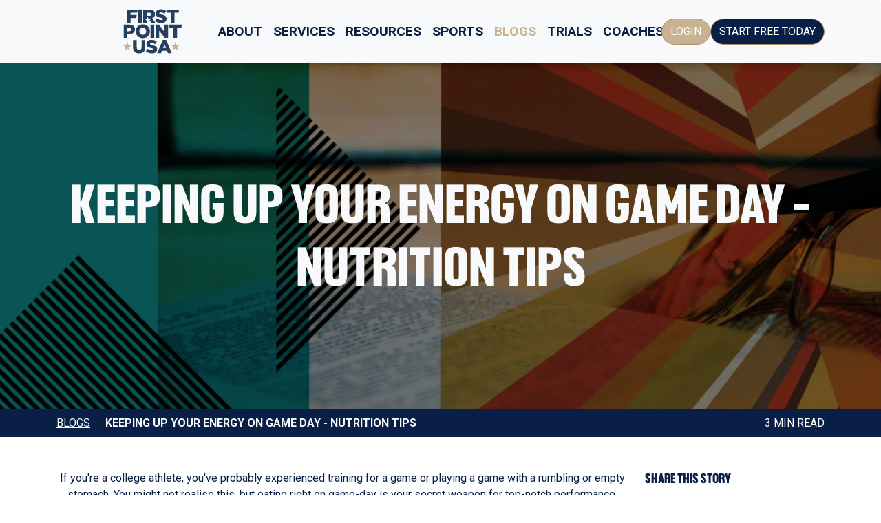

--- FILE ---
content_type: text/html; charset=UTF-8
request_url: https://www.firstpointusa.com/blog/2017/06/nutrition-tips-energy-gameday-fpusa/
body_size: 9363
content:
<!doctype html>
<html lang="en">
<head>
	    <!-- Required meta tags -->
    <meta charset="utf-8">
    <meta name="viewport" content="width=device-width, initial-scale=1">


	<link href="https://cdn.jsdelivr.net/npm/bootstrap@5.3.3/dist/css/bootstrap.min.css" rel="stylesheet" integrity="sha384-QWTKZyjpPEjISv5WaRU9OFeRpok6YctnYmDr5pNlyT2bRjXh0JMhjY6hW+ALEwIH" crossorigin="anonymous">
	<link rel="preconnect" href="https://fonts.googleapis.com">
	<link rel="preconnect" href="https://fonts.gstatic.com" crossorigin>
	<link href="https://fonts.googleapis.com/css2?family=Roboto:wght@400;700&display=swap" rel="stylesheet">
	      <link href="https://cdn.firstpointusa.com/css/v0724.css?v=1770113124" rel="stylesheet">
	 
	<link rel="apple-touch-icon" sizes="180x180" href="/images/favicon/apple-touch-icon.png">
	<link rel="icon" type="image/png" sizes="32x32" href="/images/favicon/favicon-32x32.png">
	<link rel="icon" type="image/png" sizes="16x16" href="/images/favicon/favicon-16x16.png">
	<link rel="alternate" href="/rss.php" title="FirstPoint USA" type="application/rss+xml" />
<title>Keeping Up Your Energy on Game Day - Nutrition Tips | FirstPoint USA</title>
<meta name="keywords" content="college life, education, facilities, first point usa, sports scholarships, usa, american scholarship, american scholarships, college, college scholarship, college scholarship usa, education, firstpoint usa, firstpointusa, health tips, sports scholarship, sports scholarships usa, study in the usa, tips for health, usa, usa sports scholarships, nutrition">
<meta name="description" content="You might not realise this, but eating right on game-day is your secret weapon for energy and a top-notch performance, whatever your sport.">
<meta property="og:description" content="You might not realise this, but eating right on game-day is your secret weapon for energy and a top-notch performance, whatever your sport." />
<meta property="og:title" content="Keeping Up Your Energy on Game Day - Nutrition Tips | FirstPoint USA" />		
<meta property="og:image" content="" />
<meta property="og:url" content="https://www.firstpointusa.com/blog/2017/06/nutrition-tips-energy-gameday-fpusa/" />
<link rel="canonical" href="https://www.firstpointusa.com/blog/2017/06/nutrition-tips-energy-gameday-fpusa/" />
<meta property="og:site_name" content="FirstPoint USA" /><script type="application/ld+json">{"@context":"http://schema.org","@type":"BlogPosting","headline":"Keeping Up Your Energy on Game Day - Nutrition Tips","datePublished":"2017-06-30 14:36:06","dateModified":"2017-06-30 14:36:06","mainEntityOfPage":"https://www.firstpointusa.com/blog/2017/06/nutrition-tips-energy-gameday-fpusa/","image":{"@type":"ImageObject","url":""},"author":{"@type":"Person","name":"Emma Mayberry"},"publisher":{"@type":"Organization","name":"FirstPoint USA","logo":{"@type":"ImageObject","url":"https://www.firstpointusa.com/images/favicon/apple-icon-60x60.png","width":60,"height":60}}}</script>


<!-- Google Tag Manager -->
<script>(function(w,d,s,l,i){w[l]=w[l]||[];w[l].push({'gtm.start':
new Date().getTime(),event:'gtm.js'});var f=d.getElementsByTagName(s)[0],
j=d.createElement(s),dl=l!='dataLayer'?'&l='+l:'';j.async=true;j.src=
'https://www.googletagmanager.com/gtm.js?id='+i+dl;f.parentNode.insertBefore(j,f);
})(window,document,'script','dataLayer','GTM-N97HKZP');</script>

</head>

<body>
	<nav class="navbar navbar-expand-lg bg-body-tertiary rounded">
      <div class="container">
          <a class="navbar-brand col-3 me-0" href="/"><img src="https://cdn.firstpointusa.com/images/logo-square-navy.svg" alt="FirstPoint Logo" class="img-fluid"/></a>
        <button class="navbar-toggler" type="button" data-bs-toggle="collapse" data-bs-target="#navbarMain" aria-controls="navbarMain" aria-expanded="false" aria-label="Toggle navigation">
          <span class="navbar-toggler-icon"></span>
        </button>

        <div class="collapse navbar-collapse d-lg-flex" id="navbarMain">
          <ul class="navbar-nav col-lg-8 justify-content-lg-center">
               <li class="nav-item d-none d-lg-block">
            <a class="nav-link" href="/about/">About</a>
          </li>
		<li class="nav-item dropdown d-block d-lg-none">
            <a class="nav-link dropdown-toggle" href="/about/" id="nav-about" data-bs-toggle="dropdown" aria-expanded="true">About</a>
            <ul class="dropdown-menu" aria-labelledby="nav-about" data-bs-popper="none">
              <li><a class="dropdown-item" href="/about/">What We Do</a></li>
              <li><a class="dropdown-item" href="/about/how-we-do-it/">How We Do it</a></li>
              <li><a class="dropdown-item" href="/about/the-team/">Meet The Team</a></li>
              <li><a class="dropdown-item" href="/about/our-locations/">Our Locations</a></li>
              <li><a class="dropdown-item" href="/about/careers/">Careers</a></li>
                      <li><a class="dropdown-item" href="/about/our-mission/">Our Mission</a></li>
              <li><a class="dropdown-item" href="/about/caledonian-scholarship/">Caledonian Scholarship</a></li>
              <li><a class="dropdown-item" href="/about/success-stories/">Athlete Stories</a></li>
              <li><a class="dropdown-item" href="/about/college-acceptance/">College Acceptance</a></li>
              <li><a class="dropdown-item" href="/about/partnerships/">Partners</a></li>
                    
            </ul>
          </li>	
            
          <li class="nav-item d-none d-lg-block">
            <a class="nav-link" href="/our-service/">Services</a>
          </li>
		<li class="nav-item dropdown d-block d-lg-none">
            <a class="nav-link dropdown-toggle" href="/our-service/" id="nav-about" data-bs-toggle="dropdown" aria-expanded="true">Services</a>
            <ul class="dropdown-menu" aria-labelledby="nav-about" data-bs-popper="none">
              <li><a class="dropdown-item" href="/our-service/">Our Service</a></li>
              <li><a class="dropdown-item" href="/our-service/firstpoint-costs/">FirstPoint Cost</a></li>
              <li><a class="dropdown-item" href="/our-service/firstpoint-reviews/">Reviews</a></li>
              <li><a class="dropdown-item" href="/our-service/ncaa-certification/">NCAA Certification</a></li>
              <li><a class="dropdown-item" href="/our-service/educational-partnerships/">Educational Partnerships</a></li>
       
            </ul>
          </li>	
          <li class="nav-item d-none d-lg-block">
            <a class="nav-link" href="/resources/">Resources</a>
          </li>
		<li class="nav-item dropdown d-block d-lg-none">
            <a class="nav-link dropdown-toggle" href="/resources/" id="dropdown07XL" data-bs-toggle="dropdown" aria-expanded="true">Resources</a>
            <ul class="dropdown-menu" aria-labelledby="dropdown07XL" data-bs-popper="none">
              <li><a class="dropdown-item" href="https://www.firstpointusa.com/dashboard/">Scholarship Platform</a></li>
              <li><a class="dropdown-item" href="/resources/webinars-and-workshops/">Webinars &amp; Workshops</a></li>
              <li><a class="dropdown-item" href="/colleges/">University Profiles</a></li>
              <li><a class="dropdown-item" href="/resources/frequently-asked-questions/">FAQ's</a></li>
              <li><a class="dropdown-item" href="/video/">Videos</a></li>
              <li><a class="dropdown-item" href="/resources/guides-and-ebooks/">Information Guides &amp; eBooks</a></li>
            </ul>
          </li>	
            <li class="nav-item">
              <a class="nav-link" href="/sports-scholarships/">Sports</a>
            </li>
            <li class="nav-item">
              <a class="nav-link active" href="/blog/">Blogs</a>
            </li>
            <li class="nav-item">
              <a class="nav-link" href="/events/">Trials</a>
            </li>
            <li class="nav-item">
              <a class="nav-link" href="/coach/">Coaches</a>
            </li>
          </ul>
          <div class="d-xl-flex gap-2 d-grid col-12 col-lg justify-content-lg-end text-uppercase">
            <a href="/dashboard/" class="btn btn-gold rounded-pill">Login</a>
            <a href="/sports-scholarships/#apply" class="btn btn-blue rounded-pill">Start Free Today</a>
          </div>
        </div>
      </div>
    </nav>
</div>
	  <main>
		  
<div  itemscope itemtype="http://schema.org/Article">
<meta itemprop="url" content="https://www.firstpointusa.com/blog/2017/06/nutrition-tips-energy-gameday-fpusa/">
<span itemprop="publisher" itemscope itemtype="http://schema.org/Organization">
<meta itemprop="name" content="FirstPoint USA"></span></span>
<meta itemprop="image" content="">
<section class="hero" style="height:70vh; background-image: url(https://www.firstpointusa.com/images/uploads/pages/1556898950$1.png); background-size:cover; background-position:center;">
        <div class=" h-100" style="background-color:rgba(0,0,0, .5);">
        <div class="container h-100 text-center d-flex align-content-center justify-content-center text-uppercase">
                <h1  itemprop="name" class="align-self-center text-light">Keeping Up Your Energy on Game Day - Nutrition Tips</h1>
</div></div>
            </section>
            <div class="bg-blue">   
            <div class="container py-2 text-uppercase">
     <div class="row">       
 <div class="col-12 col-md-9 d-none d-md-inline-block">           
<nav aria-label="breadcrumb">
  <ol class="breadcrumb mb-0 pb-0">
    <li class="breadcrumb-item"><a href="/blog/" class="link-light">Blogs</a></li>
    <li class="breadcrumb-item text-light fw-bold" aria-current="page"> Keeping Up Your Energy on Game Day - Nutrition Tips</li>
  </ol>
</nav>
            </div>
            <div class="col-12 col-md-3 text-end">3 min read</div>
            </div>
            </div>
            </div>
            <div class="container py-5">
                <div class="row">
                <div class="col-12 col-md-9" id="blog-container" itemprop="articleBody"> <p style="text-align: center;">If you're a college athlete, you've probably experienced training for a game or playing a game with a rumbling or empty stomach. You might not realise this, but eating right on game-day is your secret weapon for top-notch performance, whatever your sport. While training and skill are important, your body's fuel matters, too. That's why you need a nutrition game plan. These nutrition tips will help you kick it into high gear and keep up your energy on game-day!</p>

<h4 style="text-align: center;"><strong>Eat a Good Breakfast</strong></h4>
<p style="text-align: center;">You've heard, "It's the most important meal of the day," right? Well it's true! Start the day with a breakfast containing carbs (such as whole-wheat bread or cereal) and a source of protein (such as eggs, yogurt or milk). Oatmeal made with milk; an egg sandwich; or a smoothie made with fruit, yogurt and milk are all great breakfast choices.</p>

<h4 style="text-align: center;"><strong>Don't Light-Load or Skip Lunch</strong></h4>
<p style="text-align: center;">Many student athletes compete in the afternoon, making lunch an essential fuel source for competition. Lunch should be hearty and represent as many food groups as possible, including whole grains, lean protein, fruit, vegetables and low-fat dairy. You might think opting for a light lunch such as a salad — or even skipping lunch altogether — will leave you light on your feet, but instead, it may leave your tank empty at game time.</p>
<p style="text-align: center;"><a href="https://www.firstpointusa.com/blog/wp-content/uploads/2017/06/BV-Image-24.jpg"></a></p>

<h4 style="text-align: center;"><strong>Focus on Carbs for Energy</strong></h4>
<p style="text-align: center;">Choose whole-grain bread, crackers, cereal and pasta for lasting energy. Save the sports drinks for an energy boost during endurance sports or training sessions lasting more than an hour.</p>

<h4 style="text-align: center;"><strong>Spread O</strong><strong>ut Protein Foods</strong></h4>
<p style="text-align: center;">Muscles love protein. It helps them stay strong, recover from intense exercise and build more muscle over time. Young athletes should spread protein foods throughout the day, having some at each meal and with most snacks, such as deli meat on a sandwich at lunch or an egg with breakfast.</p>

<h4 style="text-align: center;"><strong>Use Fatty Foods with Caution </strong></h4>
<p style="text-align: center;">Fatty foods cause slow digestion, which is not ideal for an athlete in preparation for a competition. Greasy, fried foods and fatty desserts are filling and may leave you tired and sluggish on the field. Skip the french fries or pizza before competition, and keep the fat content on the light side.</p>

<h4 style="text-align: center;"><strong>Eat with Food Safety in Mind</strong></h4>
<p style="text-align: center;">Nothing is worse than food poisoning – having stomach cramps, nausea, vomiting or diarrhoea after eating. Make sure you store snacks at proper temperatures to prevent spoilage. Keep cheese, yogurt, deli meats, eggs and salads made with mayonnaise in a refrigerator or cooler. Shelf-stable items such as nuts, granola bars and fresh fruit can be tossed into your sports bag without a problem.</p>
<p style="text-align: center;"><a href="https://www.firstpointusa.com/blog/wp-content/uploads/2017/06/BV-Image-19-1.jpg"></a></p>

<h4 style="text-align: center;"><strong>Flow with Fluids</strong></h4>
<p style="text-align: center;">Dehydration is a recipe for poor performance. Stay hydrated by drinking plenty of water during the day leading up to a game, especially in the two to three hours before game time. Continue to drink during the game and afterwards to re-hydrate after sweat loss.</p>

<h4 style="text-align: center;"><strong>Timing Is Everything</strong></h4>
<p style="text-align: center;">When you eat is just as important as what you eat. Your body needs two to three hours to digest a regular meal such as breakfast or lunch before competition, while a small snack such as a granola bar can be eaten 30 minutes to an hour before competition. Here's good advice for eating before a competition: load up at meals but don't overeat, and keep snacks light as you get closer game time.</p></div>
                <div class="col-12 col-md-3 sidebar">
                <h2 class="text-uppercase" style="font-size:1.2rem; margin-bottom:15px;">Share this story</h2>
<p class="social-sharing" style="font-size:1.2rem;">
<a href="https://www.facebook.com/sharer/sharer.php?u=You might not realise this, but eating right on game-day is your secret weapon for energy and a top-notch performance, whatever your sport. https%3A%2F%2Fwww.firstpointusa.com%2Fblog%2F2017%2F06%2Fnutrition-tips-energy-gameday-fpusa%2F" target="_blank"><span class="fa-stack" style="vertical-align: top;">
    <i class="fa-thin fa-circle fa-stack-2x"></i>
    <i class="fa-solid fa-circle fa-stack-2x hidden"></i>
    <i class="fa-solid fa-brands fa-facebook-f fa-stack-1x text-light"></i>
  </span></a>
<a href="https://www.linkedin.com/sharing/share-offsite/?url=You might not realise this, but eating right on game-day is your secret weapon for energy and a top-notch performance, whatever your sport. https%3A%2F%2Fwww.firstpointusa.com%2Fblog%2F2017%2F06%2Fnutrition-tips-energy-gameday-fpusa%2F" target="_blank"><span class="fa-stack" style="vertical-align: top;">
    <i class="fa-thin fa-circle fa-stack-2x "></i>
    <i class="fa-solid fa-circle fa-stack-2x hidden"></i>
    <i class="fa-solid fa-brands fa-linkedin-in fa-stack-1x text-light "></i>
  </span></a>
<a href="https://twitter.com/intent/tweet?url=You might not realise this, but eating right on game-day is your secret weapon for energy and a top-notch performance, whatever your sport. https%3A%2F%2Fwww.firstpointusa.com%2Fblog%2F2017%2F06%2Fnutrition-tips-energy-gameday-fpusa%2F" target="_blank"><span class="fa-stack " style="vertical-align: top;">
    <i class="fa-thin fa-circle fa-stack-2x "></i>
    <i class="fa-solid fa-circle fa-stack-2x hidden"></i>
    <i class="fa-solid fa-brands fa-twitter fa-stack-1x text-light "></i>
  </span></a>
<a href="https://wa.me/?text=You might not realise this, but eating right on game-day is your secret weapon for energy and a top-notch performance, whatever your sport. https%3A%2F%2Fwww.firstpointusa.com%2Fblog%2F2017%2F06%2Fnutrition-tips-energy-gameday-fpusa%2F" target="_blank"><span class="fa-stack " style="vertical-align: top;">
    <i class="fa-thin fa-circle fa-stack-2x "></i>
    <i class="fa-solid fa-circle fa-stack-2x hidden"></i>
    <i class="fa-solid fa-brands fa-whatsapp fa-stack-1x  text-light"></i>
  </span></a>

</p>
                <h2 class="text-uppercase border border-5 border-bottom-0 border-start-0 border-end-0 border-gold pt-4" style="font-size:1.2rem; margin-bottom:15px;">Latest News</h2>
        <div class="row row-cols-1 g-2 pt-2 pb-4"><div class="col">
    <a href="/blog/2026/01/firstpointusa-appoints-former-gb-coach-jerome-read-as-head-of-scouting-for-water-polo/" class="card h-100 text-decoration-none text-dark">
     <picture>	
  <source media="(max-width:320px)" srcset="/images/uploads/blogs/2026/01/12/1768214336$78352-320x240.webp" type="image/webp">						
  <source media="(max-width:320px)" srcset="/images/uploads/blogs/2026/01/12/1768214336$78352-320x240.jpg">				
  <source media="(max-width:550px)" srcset="/images/uploads/blogs/2026/01/12/1768214336$78352-550x350.webp" type="image/webp">						
  <source media="(max-width:550px)" srcset="/images/uploads/blogs/2026/01/12/1768214336$78352-550x350.jpg">							
  <source media="(max-width:640px)" srcset="/images/uploads/blogs/2026/01/12/1768214336$78352-640x480.webp" type="image/webp">		 
  <source media="(max-width:640px)" srcset="/images/uploads/blogs/2026/01/12/1768214336$78352-640x480.jpg">
  										
    <img loading="lazy" src="/images/uploads/blogs/2026/01/12/1768214336$78352-640x480.jpg" class="card-img-top" alt="FirstPoint USA Appoints Former GB Coach Jerome Read as Head of Scouting for Water Polo">
	</picture>
      <div class="card-body">
        <div class="card-title pb-0 mb-0 text-uppercase fw-bold" style="font-size:.8rem;">FirstPoint USA Appoints Former GB Coach Jerome Read as Head of Scouting for Water Polo</div>
      </div>
    </a>
  </div><div class="col">
    <a href="/blog/2025/12/greatbritain-legend-to-head-up-firstpoint-ice-hockey/" class="card h-100 text-decoration-none text-dark">
     <picture>	
  <source media="(max-width:320px)" srcset="/images/uploads/blogs/2025/12/15/1765818388$78352-320x240.webp" type="image/webp">						
  <source media="(max-width:320px)" srcset="/images/uploads/blogs/2025/12/15/1765818388$78352-320x240.jpg">				
  <source media="(max-width:550px)" srcset="/images/uploads/blogs/2025/12/15/1765818388$78352-550x350.webp" type="image/webp">						
  <source media="(max-width:550px)" srcset="/images/uploads/blogs/2025/12/15/1765818388$78352-550x350.jpg">							
  <source media="(max-width:640px)" srcset="/images/uploads/blogs/2025/12/15/1765818388$78352-640x480.webp" type="image/webp">		 
  <source media="(max-width:640px)" srcset="/images/uploads/blogs/2025/12/15/1765818388$78352-640x480.jpg">
  										
    <img loading="lazy" src="/images/uploads/blogs/2025/12/15/1765818388$78352-640x480.jpg" class="card-img-top" alt="Great Britain Legend To Head Up FirstPoint Ice Hockey">
	</picture>
      <div class="card-body">
        <div class="card-title pb-0 mb-0 text-uppercase fw-bold" style="font-size:.8rem;">Great Britain Legend To Head Up FirstPoint Ice Hockey</div>
      </div>
    </a>
  </div><div class="col">
    <a href="/blog/2025/12/olympicstar-ayeisha-mcferran-to-inspire-next-generation-of-college-field-hockey-talent-with-new-firstpoint-role/" class="card h-100 text-decoration-none text-dark">
     <picture>	
  <source media="(max-width:320px)" srcset="/images/uploads/blogs/2025/12/08/1765207570$78352-320x240.webp" type="image/webp">						
  <source media="(max-width:320px)" srcset="/images/uploads/blogs/2025/12/08/1765207570$78352-320x240.jpg">				
  <source media="(max-width:550px)" srcset="/images/uploads/blogs/2025/12/08/1765207570$78352-550x350.webp" type="image/webp">						
  <source media="(max-width:550px)" srcset="/images/uploads/blogs/2025/12/08/1765207570$78352-550x350.jpg">							
  <source media="(max-width:640px)" srcset="/images/uploads/blogs/2025/12/08/1765207570$78352-640x480.webp" type="image/webp">		 
  <source media="(max-width:640px)" srcset="/images/uploads/blogs/2025/12/08/1765207570$78352-640x480.jpg">
  										
    <img loading="lazy" src="/images/uploads/blogs/2025/12/08/1765207570$78352-640x480.jpg" class="card-img-top" alt="Olympic Star Ayeisha McFerran to Inspire Next Generation of College Field Hockey Talent with New FirstPoint Role">
	</picture>
      <div class="card-body">
        <div class="card-title pb-0 mb-0 text-uppercase fw-bold" style="font-size:.8rem;">Olympic Star Ayeisha McFerran to Inspire Next Generation of College Field Hockey Talent with New FirstPoint Role</div>
      </div>
    </a>
  </div></div> <h2 class="text-uppercase  border border-5 border-bottom-0 border-start-0 border-end-0 border-gold pt-4 pb-2" style="font-size:1.2rem; margin-bottom:15px;">Upcoming Events</h2>
                <div class="row row-cols-1 g-2"><div class="col">
    <a href="/trials/" class="card h-100 text-decoration-none text-dark">
     <picture>	
			
    <img loading="lazy" src="/images/card_msoccer.jpg" class="card-img-top" alt="Soccer Trial">
	</picture>
      <div class="card-body">
        <div class="card-title pb-0 mb-0 text-uppercase fw-bold" style="font-size:.8rem;">
        <div class="row">
        <div class="col-9">
        Liverpool Soccer Trial</div>
        <div class="col-3 text-end">03 Feb</div>
        </div>    </div>
      </div>
    </a>
  </div><div class="col">
    <a href="/trials/" class="card h-100 text-decoration-none text-dark">
     <picture>	
			
    <img loading="lazy" src="/images/card_wsoccer.jpg" class="card-img-top" alt="Soccer Trial">
	</picture>
      <div class="card-body">
        <div class="card-title pb-0 mb-0 text-uppercase fw-bold" style="font-size:.8rem;">
        <div class="row">
        <div class="col-9">
        Manchester Soccer Trial</div>
        <div class="col-3 text-end">08 Feb</div>
        </div>    </div>
      </div>
    </a>
  </div><div class="col">
    <a href="/trials/" class="card h-100 text-decoration-none text-dark">
     <picture>	
			
    <img loading="lazy" src="/images/card_msoccer.jpg" class="card-img-top" alt="Soccer Trial">
	</picture>
      <div class="card-body">
        <div class="card-title pb-0 mb-0 text-uppercase fw-bold" style="font-size:.8rem;">
        <div class="row">
        <div class="col-9">
        London Soccer Trial</div>
        <div class="col-3 text-end">08 Feb</div>
        </div>    </div>
      </div>
    </a>
  </div></div>
                </div>
               
            </div>
            </div>
            </div>
            </div>
            </div>
            <div class="bg-dark text-light">
            <div class="container py-5" id="blog-footer">
                <div class="row">
                <div class="col-12 col-md-4">
                <h2 class="text-uppercase" style="font-size:.9rem; margin-bottom:15px;">Share this story</h2>
<p class="social-sharing" style="font-size:1.2rem;">
<a href="https://www.facebook.com/sharer/sharer.php?u=https%3A%2F%2Fwww.firstpointusa.com%2Fblog%2F2017%2F06%2Fnutrition-tips-energy-gameday-fpusa%2F" target="_blank"><span class="fa-stack" style="vertical-align: top;">
    <i class="fa-thin fa-circle fa-stack-2x"></i>
    <i class="fa-solid fa-circle fa-stack-2x hidden"></i>
    <i class="fa-solid fa-brands fa-facebook-f fa-stack-1x text-light"></i>
  </span></a>
<a href="https://www.linkedin.com/sharing/share-offsite/?url=https%3A%2F%2Fwww.firstpointusa.com%2Fblog%2F2017%2F06%2Fnutrition-tips-energy-gameday-fpusa%2F" target="_blank"><span class="fa-stack" style="vertical-align: top;">
    <i class="fa-thin fa-circle fa-stack-2x "></i>
    <i class="fa-solid fa-circle fa-stack-2x hidden"></i>
    <i class="fa-solid fa-brands fa-linkedin-in fa-stack-1x text-light "></i>
  </span></a>
<a href="https://twitter.com/intent/tweet?url=https%3A%2F%2Fwww.firstpointusa.com%2Fblog%2F2017%2F06%2Fnutrition-tips-energy-gameday-fpusa%2F" target="_blank"><span class="fa-stack " style="vertical-align: top;">
    <i class="fa-thin fa-circle fa-stack-2x "></i>
    <i class="fa-solid fa-circle fa-stack-2x hidden"></i>
    <i class="fa-solid fa-brands fa-twitter fa-stack-1x  text-light"></i>
  </span></a>
<a href="https://wa.me/?text=https%3A%2F%2Fwww.firstpointusa.com%2Fblog%2F2017%2F06%2Fnutrition-tips-energy-gameday-fpusa%2F" target="_blank"><span class="fa-stack " style="vertical-align: top;">
    <i class="fa-thin fa-circle fa-stack-2x "></i>
    <i class="fa-solid fa-circle fa-stack-2x hidden"></i>
    <i class="fa-solid fa-brands fa-whatsapp fa-stack-1x text-light "></i>
  </span></a>
</p>
</div>
              
                <div class="col-12 col-md-6">
                <h2 class="text-uppercase" style="font-size:.9rem; margin-bottom:15px;">Related Stories</h2><a href="/blog/tags/college+life/" class="badge bg-light link-dark text-decoration-none text-uppercase me-1">college life</a><a href="/blog/tags/education/" class="badge bg-light link-dark text-decoration-none text-uppercase me-1">education</a><a href="/blog/tags/facilities/" class="badge bg-light link-dark text-decoration-none text-uppercase me-1">facilities</a><a href="/blog/tags/first+point+usa/" class="badge bg-light link-dark text-decoration-none text-uppercase me-1">first point usa</a><a href="/blog/tags/sports+scholarships/" class="badge bg-light link-dark text-decoration-none text-uppercase me-1">sports scholarships</a><a href="/blog/tags/usa/" class="badge bg-light link-dark text-decoration-none text-uppercase me-1">usa</a><a href="/blog/tags/american+scholarship/" class="badge bg-light link-dark text-decoration-none text-uppercase me-1">american scholarship</a><a href="/blog/tags/american+scholarships/" class="badge bg-light link-dark text-decoration-none text-uppercase me-1">american scholarships</a><a href="/blog/tags/college/" class="badge bg-light link-dark text-decoration-none text-uppercase me-1">college</a><a href="/blog/tags/college+scholarship/" class="badge bg-light link-dark text-decoration-none text-uppercase me-1">college scholarship</a><a href="/blog/tags/college+scholarship+usa/" class="badge bg-light link-dark text-decoration-none text-uppercase me-1">college scholarship usa</a><a href="/blog/tags/education/" class="badge bg-light link-dark text-decoration-none text-uppercase me-1">education</a><a href="/blog/tags/firstpoint+usa/" class="badge bg-light link-dark text-decoration-none text-uppercase me-1">firstpoint usa</a><a href="/blog/tags/firstpointusa/" class="badge bg-light link-dark text-decoration-none text-uppercase me-1">firstpointusa</a><a href="/blog/tags/health+tips/" class="badge bg-light link-dark text-decoration-none text-uppercase me-1">health tips</a><a href="/blog/tags/sports+scholarship/" class="badge bg-light link-dark text-decoration-none text-uppercase me-1">sports scholarship</a><a href="/blog/tags/sports+scholarships+usa/" class="badge bg-light link-dark text-decoration-none text-uppercase me-1">sports scholarships usa</a><a href="/blog/tags/study+in+the+usa/" class="badge bg-light link-dark text-decoration-none text-uppercase me-1">study in the usa</a><a href="/blog/tags/tips+for+health/" class="badge bg-light link-dark text-decoration-none text-uppercase me-1">tips for health</a><a href="/blog/tags/usa/" class="badge bg-light link-dark text-decoration-none text-uppercase me-1">usa</a><a href="/blog/tags/usa+sports+scholarships/" class="badge bg-light link-dark text-decoration-none text-uppercase me-1">usa sports scholarships</a><a href="/blog/tags/nutrition/" class="badge bg-light link-dark text-decoration-none text-uppercase me-1">nutrition</a></div>
                
                <div class="col-12 col-md-2">
                  <h2 class="text-uppercase" style="font-size:.9rem; margin-bottom:15px;"">Published</h2>
                <meta itemprop="datePublished" content="2017-06-30 14:36:06">
                <span class="text-uppercase" style="font-size:.8rem"><a href="/about/the-team/emma-mayberry/" class="link-light"><span itemprop="author" itemscope itemtype="http://schema.org/Person"><span itemprop="name">Emma Mayberry</span></span></a><br>30 Jun 2017</span>
</div>
                </div>
               
            </div>
            </div>
            </div>
            <div class="bg-light text-center py-5">
<h2 class=" text-blue">It's your turn. Kickstart your scholarship journey today!</h2>
<h2><a href="/sports-scholarships/#apply" class="btn btn-gold rounded-pill animate-shadow btn-lg mt-5 text-uppercase p-3 display-6">Enquire Now</a></h2>
</div>
          
	<footer class="text-light py-md-5">
	  	<div class="container pt-5">
			<div class="row justify-content-between">
				<div class="col-12 col-md-6">
					<div class="d-none d-lg-inline-block  w-100">
					<div class="row gy-2 gy-md-0">
						<div class="col-12 col-md-4">
							<h5>About Us</h5>
							<ul class="list-group list-group-flush">
							<li class="list-group-item"><a href="/about/">What We Do</a></li>
							<li class="list-group-item"><a href="/our-service/firstpoint-costs/">Costs</a></li>
							<li class="list-group-item"><a href="/about/our-mission/">Our Mission</a></li>
							<li class="list-group-item"><a href="/about/careers/">Careers</a></li>
							<li class="list-group-item"><a href="/business-opportunities/">Business Opportunities</a></li>
							<li class="list-group-item"><a href="/our-service/educational-partnerships/">Educational Partnerships</a></li>
							</ul>
						</div>
						<div class="col-12 col-md-4">
							<h5>Resources</h5>
							<ul class="list-group list-group-flush">
							<li class="list-group-item"><a href="/sports-scholarships/">Scholarships</a></li>
							<li class="list-group-item"><a href="/resources/webinars-and-workshops/">Webinars</a></li>
							<li class="list-group-item"><a href="/resources/frequently-asked-questions/">FAQ's</a></li>
							</ul>
						</div>
						<div class="col-12 col-md-4">
							<h5>Useful Information</h5>
							<ul class="list-group list-group-flush">
							<li class="list-group-item"><a href="/information/terms-conditions/">Terms &amp; Conditions</a></li>
							<li class="list-group-item"><a href="/information/privacy-policy/">Privacy Policy</a></li>
							<li class="list-group-item"><a href="/information/cookie-policy/">Cookie Policy</a></li>
							<li class="list-group-item"><a href="/contact/">Contact Us</a></li>
							</ul>
						</div>
					</div>
					</div>
				</div>
				<div class="col-12 col-lg-4 d-flex">
					<div class="row w-100 mt-auto d-flex">
						<div class="col-8">
						<div><a href="mailto:info@firstpointusa.com" class="link-light">info@firstpointusa.com</a></div>
						<div class="fa-2x pt-3">
					<a href="https://fb.me/firstpointusa" target="_blank"><span class="visually-hidden">Facebook</span><i class="fab fa-facebook-square fa-inverse"></i></a>
					
<a href="https://twitter.com/firstpointusa" target="_blank"><span class="visually-hidden">Twitter</span><i class="fab fa-twitter fa-inverse"></i></a>
					
<a href="https://instagram.com/firstpointusa" target="_blank"><span class="visually-hidden">Instagram</span><i class="fab fa-instagram fa-inverse"></i></a>
					
	
<a href="https://linkedin.com/company/firstpoint-usa/" target="_blank"><span class="visually-hidden">Linkedin</span> <i class="fab fa-linkedin fa-inverse"></i></a>	
<a href="https://tiktok.com/@firstpointusa/" target="_blank"><span class="visually-hidden">TikTok</span> <i class="fab fa-tiktok fa-inverse"></i></a>
				
<a href="https://wa.me/441412043030" target="_blank"><span class="visually-hidden">WhatsApp</span><i class="fab fa-whatsapp fa-inverse"></i></a>	
	
			</div>
						</div>
						<div class="col-4 text-end align-self-end"><img src="https://cdn.firstpointusa.com/images/logo-square-white.svg" alt="FirstPoint Logo" loading="lazy" width="90" class="img-fluid"/></div>
					</div>
				</div>
			</div>
			<div class="pt-5 pb-2 text-center text-lg-start">Copyright &copy; FirstPoint International LTD. All Rights Reserved<div class="d-block d-md-none"><a href="/information/terms-conditions/" class="link-light">Terms &amp; Conditions</a> | <a href="/information/privacy-policy/" class="link-light">Privacy Policy</a></div></div>
		</div>
	</footer>
	  
	  <div class="modal fade" id="videoModal" tabindex="-1" aria-labelledby="videoModalLabel" aria-hidden="true">
  <div class="modal-dialog modal-xl modal-dialog-centered">
    <div class="modal-content">
      <div class="modal-header">
        <h5 class="modal-title" id="videoModalLabel">Video</h5>
        <button type="button" class="btn-close" data-bs-dismiss="modal" aria-label="Close"></button>
      </div>
      <div class="modal-body">
        <div class="ratio ratio-16x9">
  <iframe src="" allowfullscreen allow="autoplay; fullscreen"></iframe>
</div>
      </div>
      <div class="modal-footer">
        <button type="button" class="btn btn-secondary" data-bs-dismiss="modal">Close</button>
      </div>
    </div>
  </div>
</div>  
	 

<script src="https://cdn.jsdelivr.net/npm/bootstrap@5.3.3/dist/js/bootstrap.bundle.min.js" integrity="sha384-YvpcrYf0tY3lHB60NNkmXc5s9fDVZLESaAA55NDzOxhy9GkcIdslK1eN7N6jIeHz" crossorigin="anonymous"></script>
<script src="https://kit.fontawesome.com/106a4204df.js" async crossorigin="anonymous"></script>
<script>
  var myVideo = new bootstrap.Modal(document.getElementById('videoModal'), {
    keyboard: false
  });

  var myModalEl = document.getElementById('videoModal');
  myModalEl.addEventListener('hide.bs.modal', function () {
    document.getElementById('videoModalLabel').textContent = 'Video';
    document.querySelector('#videoModal iframe').setAttribute('src', 'about:blank');
  });

  document.querySelectorAll('.load-video').forEach(function (element) {
    element.addEventListener('click', function () {
      var title = this.getAttribute('data-title') || '';
      var videoUrl = this.getAttribute('data-video') || '';

      document.getElementById('videoModalLabel').textContent = title;

      if (/^https:\/\/(www\.youtube\.com|player\.vimeo\.com)/.test(videoUrl)) {
        document.querySelector('#videoModal iframe').setAttribute('src', videoUrl);
      } else {
        document.querySelector('#videoModal iframe').setAttribute('src', 'about:blank');
      }

      myVideo.show();
    });
  });
</script>






<!-- Google Tag Manager (noscript) -->
<noscript><iframe src="https://www.googletagmanager.com/ns.html?id=GTM-N97HKZP"
height="0" width="0" style="display:none;visibility:hidden"></iframe></noscript>
<script>
!function(f,b,e,v,n,t,s)
{if(f.fbq)return;n=f.fbq=function(){n.callMethod?
n.callMethod.apply(n,arguments):n.queue.push(arguments)};
if(!f._fbq)f._fbq=n;n.push=n;n.loaded=!0;n.version='2.0';
n.queue=[];t=b.createElement(e);t.async=!0;
t.src=v;s=b.getElementsByTagName(e)[0];
s.parentNode.insertBefore(t,s)}(window, document,'script',
'https://connect.facebook.net/en_US/fbevents.js');
	fbq('init', '1430325980357378');
	 
	fbq('track', 'PageView');
	
	</script>
<noscript><img height="1" width="1" style="display:none"
src="https://www.facebook.com/tr?id=1430325980357378&ev=PageView&noscript=1"
/></noscript>

     


<script type="application/ld+json">
{"@context":"http://schema.org","@type":"Organization","url":"https://www.firstpointusa.com","logo":"https://www.firstpointusa.com/images/favicon/apple-icon-180x180.png","contactPoint":[{"@type":"ContactPoint","telephone":"+44871 641 3010","contactType":"customer service","areaServed":["US","GB"]},{"@type":"ContactPoint","telephone":"+443332417462","contactType":"billing support","areaServed":"GB"}]}
[{"@context":"http://schema.org","@type":"LocalBusiness","name":"FirstPoint USA","telephone":"0161 523 4308","address":{"@type":"PostalAddress","streetAddress":"14th Floor 111 Piccadilly","addressLocality":"Manchester","postalCode":"M1 2HY"}},{"@context":"http://schema.org","@type":"LocalBusiness","name":"FirstPoint USA","telephone":"020 3859 0345","address":{"@type":"PostalAddress","streetAddress":"4th Floor 169 Piccadilly","addressLocality":"London","postalCode":"W1J 9EH"}},{"@context":"http://schema.org","@type":"LocalBusiness","name":"FirstPoint USA","telephone":"020 3859 0345","address":{"@type":"PostalAddress","streetAddress":"Arch View House First Way Wembley Stadium","addressLocality":"London","postalCode":"HA9 0JD"}},{"@context":"http://schema.org","@type":"LocalBusiness","name":"FirstPoint USA","telephone":"0141 204 3030","address":{"@type":"PostalAddress","streetAddress":"The Innovation Centre 1 Ainslie Road","addressLocality":"Glasgow","postalCode":"G52 4RU"}},{"@context":"http://schema.org","@type":"LocalBusiness","name":"FirstPoint USA","telephone":"0131 563 8789","address":{"@type":"PostalAddress","streetAddress":"21 Young Street","addressLocality":"Edinburgh","postalCode":"EH2 4BU"}},{"@context":"http://schema.org","@type":"LocalBusiness","name":"FirstPoint USA","telephone":"0117 462 2357","address":{"@type":"PostalAddress","streetAddress":"Newminster House 27 - 29 Baldwin Street","addressLocality":"Bristol","postalCode":"BS1 1LT"}},{"@context":"http://schema.org","@type":"LocalBusiness","name":"FirstPoint USA","telephone":"0114 698 5549","address":{"@type":"PostalAddress","streetAddress":"Omnia One 125 Queen Street","addressLocality":"Sheffield","postalCode":"S1 2DU"}},{"@context":"http://schema.org","@type":"LocalBusiness","name":"FirstPoint USA","telephone":"0151 245 5316","address":{"@type":"PostalAddress","streetAddress":"Rodney Chambers 40 Rodney Street","addressLocality":"Liverpool","postalCode":"L1 9AA"}},{"@context":"http://schema.org","@type":"LocalBusiness","name":"FirstPoint USA","telephone":"0191 429 0408","address":{"@type":"PostalAddress","streetAddress":"Clavering House Clavering Place","addressLocality":"Tyne and Wear","postalCode":"NE1 3NG"}},{"@context":"http://schema.org","@type":"LocalBusiness","name":"FirstPoint USA","telephone":"0116 296 6983","address":{"@type":"PostalAddress","streetAddress":"Rutland House 23 - 25 Friar Lane","addressLocality":"Leicester","postalCode":"LE1 5QQ"}},{"@context":"http://schema.org","@type":"LocalBusiness","name":"FirstPoint USA","telephone":"02475 313 679","address":{"@type":"PostalAddress","streetAddress":"Friars House Manor House Drive","addressLocality":"Coventry","postalCode":"CV1 2TE"}},{"@context":"http://schema.org","@type":"LocalBusiness","name":"FirstPoint USA","address":{"@type":"PostalAddress","streetAddress":"2 Infirmary Street","addressLocality":"Leeds","postalCode":"LS1 2JP"}},{"@context":"http://schema.org","@type":"LocalBusiness","name":"FirstPoint USA","telephone":"0115 648 7676","address":{"@type":"PostalAddress","streetAddress":"16 Commerce Square, Lace Market","addressLocality":"Nottingham","postalCode":"NG1 1HS"}},{"@context":"http://schema.org","@type":"LocalBusiness","name":"FirstPoint USA","telephone":"0121 714 0316","address":{"@type":"PostalAddress","streetAddress":"11 Brindley Place 2 Brunswick Square","addressLocality":"Birmingham","postalCode":"B1 2LP"}},{"@context":"http://schema.org","@type":"LocalBusiness","name":"FirstPoint USA","telephone":"01274 050 106","address":{"@type":"PostalAddress","streetAddress":"Beck Mill Reva Syke Road","addressLocality":"Bradford","postalCode":"BD14 6QY"}},{"@context":"http://schema.org","@type":"LocalBusiness","name":"FirstPoint USA","telephone":"02922 804 858","address":{"@type":"PostalAddress","streetAddress":"12 Cathedral Road","addressLocality":"Cardiff","postalCode":"CF119LJ"}},{"@context":"http://schema.org","@type":"LocalBusiness","name":"FirstPoint USA","telephone":"02895 216 499","address":{"@type":"PostalAddress","streetAddress":"19 Arthur Street","addressRegion":"Belfast","postalCode":"BT1 4GA"}},{"@context":"http://schema.org","@type":"LocalBusiness","name":"FirstPoint USA","telephone":"+17862 923 830","address":{"@type":"PostalAddress","streetAddress":"1350 NW 55th Street","addressLocality":"Fort Lauderdale","addressRegion":"Florida","addressCountry":"United States of America","postalCode":"33309"}},{"@context":"http://schema.org","@type":"LocalBusiness","name":"FirstPoint USA","address":{"@type":"PostalAddress","streetAddress":"6 Battery Road Central Business District","addressCountry":"Singapore","postalCode":"049909"}},{"@context":"http://schema.org","@type":"LocalBusiness","name":"FirstPoint USA","address":{"@type":"PostalAddress","streetAddress":"Platinum Tower Jumeirah Lake Towers Unit 306","addressCountry":"Dubai","postalCode":"UAE PO Box 391624"}},{"@context":"http://schema.org","@type":"LocalBusiness","name":"FirstPoint USA","address":{"@type":"PostalAddress","streetAddress":"The Melbourne Cricket Ground Brunton Avenue","addressRegion":"Melbourne","addressCountry":"Australia","postalCode":"Victoria 3002"}},{"@context":"http://schema.org","@type":"LocalBusiness","name":"FirstPoint USA","address":{"@type":"PostalAddress","streetAddress":"Toronto FC Stadium 50 Bay Street","addressLocality":"Toronto","addressRegion":"Ontario","addressCountry":"Canada","postalCode":"M5J 2L2"}},{"@context":"http://schema.org","@type":"LocalBusiness","name":"FirstPoint USA","telephone":"+91 011 66351063","address":{"@type":"PostalAddress","streetAddress":"Level-2 Elegance Tower Jasola","addressLocality":"New Delhi","addressCountry":"Delhi","postalCode":"110024"}},{"@context":"http://schema.org","@type":"LocalBusiness","name":"FirstPoint USA","address":{"@type":"PostalAddress","streetAddress":"Hong Kong New World Tower Unit 3803, 300 Huaihai Road (M)","addressLocality":"Shanghai","addressCountry":"China","postalCode":"200021"}}]
</script>  </body>
</html>
